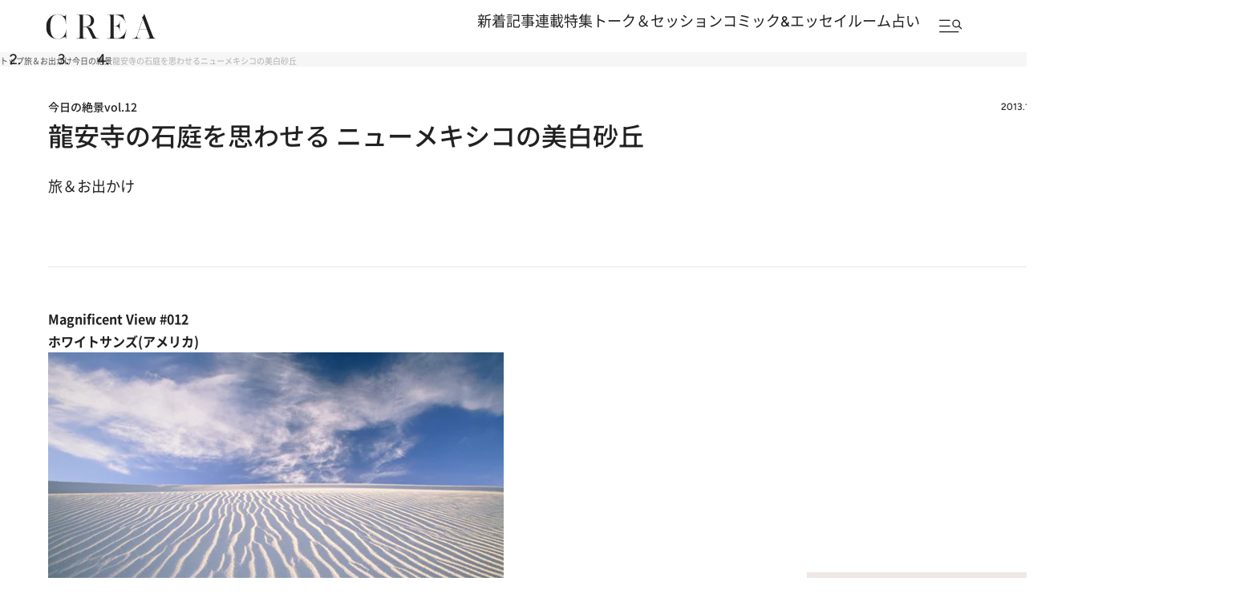

--- FILE ---
content_type: text/html; charset=utf-8
request_url: https://www.google.com/recaptcha/api2/aframe
body_size: 183
content:
<!DOCTYPE HTML><html><head><meta http-equiv="content-type" content="text/html; charset=UTF-8"></head><body><script nonce="io_ujB-VcX34kRk08Ng6ow">/** Anti-fraud and anti-abuse applications only. See google.com/recaptcha */ try{var clients={'sodar':'https://pagead2.googlesyndication.com/pagead/sodar?'};window.addEventListener("message",function(a){try{if(a.source===window.parent){var b=JSON.parse(a.data);var c=clients[b['id']];if(c){var d=document.createElement('img');d.src=c+b['params']+'&rc='+(localStorage.getItem("rc::a")?sessionStorage.getItem("rc::b"):"");window.document.body.appendChild(d);sessionStorage.setItem("rc::e",parseInt(sessionStorage.getItem("rc::e")||0)+1);localStorage.setItem("rc::h",'1768984029613');}}}catch(b){}});window.parent.postMessage("_grecaptcha_ready", "*");}catch(b){}</script></body></html>

--- FILE ---
content_type: application/javascript
request_url: https://crea.bunshun.jp/op/analytics.js?domain=bunshun.jp
body_size: -95
content:
var ISMLIB=ISMLIB||{};ISMLIB.ismuc='bd986133-6bfd-49ad-b409-9ee8280f2928'


--- FILE ---
content_type: application/javascript; charset=utf-8
request_url: https://fundingchoicesmessages.google.com/f/AGSKWxWDZw1LbaQZitzWfNg9evGZvNvRDecIyWV5Luf8v0Xr4wst1lPH77oVTKOdaPnbUZNN6DhiM4cyA92yExdLRWrlsYX42ckjN9L4o0-QTBxIw9lfQhpcySpA7jCEXmxNtWwvRXQDP611aiLry_mqMayOf7BEUrNlrLWydh9kUNMFA31PndO7ToufNGJ9/_/msnpop./adaptvadplayer./some-ad.&adurl=.adsame-
body_size: -1291
content:
window['38b91c5c-cd10-44f7-9b40-66e226bcfbe5'] = true;